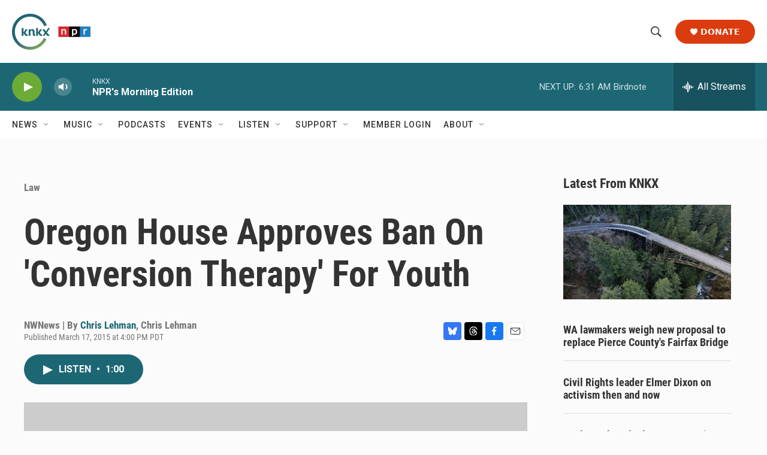

--- FILE ---
content_type: text/html; charset=utf-8
request_url: https://www.google.com/recaptcha/api2/aframe
body_size: 184
content:
<!DOCTYPE HTML><html><head><meta http-equiv="content-type" content="text/html; charset=UTF-8"></head><body><script nonce="O3X1zIF2dEoqC8uizrUVDQ">/** Anti-fraud and anti-abuse applications only. See google.com/recaptcha */ try{var clients={'sodar':'https://pagead2.googlesyndication.com/pagead/sodar?'};window.addEventListener("message",function(a){try{if(a.source===window.parent){var b=JSON.parse(a.data);var c=clients[b['id']];if(c){var d=document.createElement('img');d.src=c+b['params']+'&rc='+(localStorage.getItem("rc::a")?sessionStorage.getItem("rc::b"):"");window.document.body.appendChild(d);sessionStorage.setItem("rc::e",parseInt(sessionStorage.getItem("rc::e")||0)+1);localStorage.setItem("rc::h",'1768832419262');}}}catch(b){}});window.parent.postMessage("_grecaptcha_ready", "*");}catch(b){}</script></body></html>